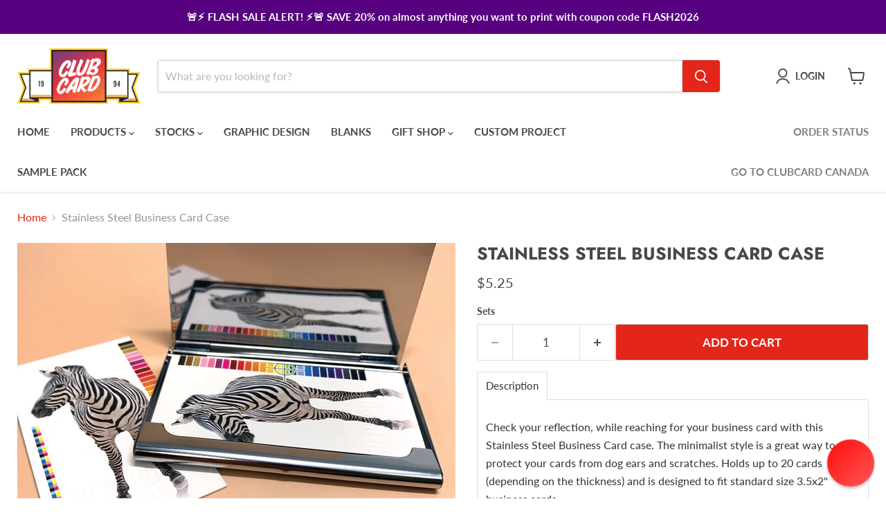

--- FILE ---
content_type: text/javascript; charset=utf-8
request_url: https://clubcardprinting.com/products/stainless-steel-business-card-case.js
body_size: 466
content:
{"id":5524536295578,"title":"Stainless Steel Business Card Case","handle":"stainless-steel-business-card-case","description":"\u003cp\u003eCheck your reflection, while reaching for your business card with this Stainless Steel Business Card case. The minimalist style is a great way to protect your cards from dog ears and scratches. Holds up to 20 cards (depending on the thickness) and is designed to fit standard size 3.5x2\" business cards.\u003cbr\u003e\u003c\/p\u003e","published_at":"2023-02-23T13:24:17-08:00","created_at":"2020-07-22T07:56:56-07:00","vendor":"Clubcard Printing","type":"Retail Product","tags":["Ship From_Palm Springs Production"],"price":525,"price_min":525,"price_max":525,"available":true,"price_varies":false,"compare_at_price":null,"compare_at_price_min":0,"compare_at_price_max":0,"compare_at_price_varies":false,"variants":[{"id":35330105442458,"title":"Default Title","option1":"Default Title","option2":null,"option3":null,"sku":"stainless-steel-business-card-case","requires_shipping":true,"taxable":true,"featured_image":null,"available":true,"name":"Stainless Steel Business Card Case","public_title":null,"options":["Default Title"],"price":525,"weight":227,"compare_at_price":null,"inventory_management":"shopify","barcode":"custom product","requires_selling_plan":false,"selling_plan_allocations":[]}],"images":["\/\/cdn.shopify.com\/s\/files\/1\/0439\/3998\/7610\/files\/stainless-steel-business-card-case-737334.jpg?v=1726606420","\/\/cdn.shopify.com\/s\/files\/1\/0439\/3998\/7610\/files\/stainless-steel-business-card-case-988945.jpg?v=1726606420","\/\/cdn.shopify.com\/s\/files\/1\/0439\/3998\/7610\/files\/stainless-steel-business-card-case-222859.jpg?v=1726606420"],"featured_image":"\/\/cdn.shopify.com\/s\/files\/1\/0439\/3998\/7610\/files\/stainless-steel-business-card-case-737334.jpg?v=1726606420","options":[{"name":"Title","position":1,"values":["Default Title"]}],"url":"\/products\/stainless-steel-business-card-case","media":[{"alt":"Stainless Steel Business Card Case - Clubcard Printing USA","id":34965094301948,"position":1,"preview_image":{"aspect_ratio":1.508,"height":796,"width":1200,"src":"https:\/\/cdn.shopify.com\/s\/files\/1\/0439\/3998\/7610\/files\/stainless-steel-business-card-case-737334.jpg?v=1726606420"},"aspect_ratio":1.508,"height":796,"media_type":"image","src":"https:\/\/cdn.shopify.com\/s\/files\/1\/0439\/3998\/7610\/files\/stainless-steel-business-card-case-737334.jpg?v=1726606420","width":1200},{"alt":"Stainless Steel Business Card Case - Clubcard Printing USA","id":34965094334716,"position":2,"preview_image":{"aspect_ratio":1.508,"height":796,"width":1200,"src":"https:\/\/cdn.shopify.com\/s\/files\/1\/0439\/3998\/7610\/files\/stainless-steel-business-card-case-988945.jpg?v=1726606420"},"aspect_ratio":1.508,"height":796,"media_type":"image","src":"https:\/\/cdn.shopify.com\/s\/files\/1\/0439\/3998\/7610\/files\/stainless-steel-business-card-case-988945.jpg?v=1726606420","width":1200},{"alt":"Stainless Steel Business Card Case - Clubcard Printing USA","id":34965094367484,"position":3,"preview_image":{"aspect_ratio":1.508,"height":796,"width":1200,"src":"https:\/\/cdn.shopify.com\/s\/files\/1\/0439\/3998\/7610\/files\/stainless-steel-business-card-case-222859.jpg?v=1726606420"},"aspect_ratio":1.508,"height":796,"media_type":"image","src":"https:\/\/cdn.shopify.com\/s\/files\/1\/0439\/3998\/7610\/files\/stainless-steel-business-card-case-222859.jpg?v=1726606420","width":1200}],"requires_selling_plan":false,"selling_plan_groups":[]}

--- FILE ---
content_type: text/javascript; charset=utf-8
request_url: https://clubcardprinting.com/products/stainless-steel-business-card-case.js
body_size: 498
content:
{"id":5524536295578,"title":"Stainless Steel Business Card Case","handle":"stainless-steel-business-card-case","description":"\u003cp\u003eCheck your reflection, while reaching for your business card with this Stainless Steel Business Card case. The minimalist style is a great way to protect your cards from dog ears and scratches. Holds up to 20 cards (depending on the thickness) and is designed to fit standard size 3.5x2\" business cards.\u003cbr\u003e\u003c\/p\u003e","published_at":"2023-02-23T13:24:17-08:00","created_at":"2020-07-22T07:56:56-07:00","vendor":"Clubcard Printing","type":"Retail Product","tags":["Ship From_Palm Springs Production"],"price":525,"price_min":525,"price_max":525,"available":true,"price_varies":false,"compare_at_price":null,"compare_at_price_min":0,"compare_at_price_max":0,"compare_at_price_varies":false,"variants":[{"id":35330105442458,"title":"Default Title","option1":"Default Title","option2":null,"option3":null,"sku":"stainless-steel-business-card-case","requires_shipping":true,"taxable":true,"featured_image":null,"available":true,"name":"Stainless Steel Business Card Case","public_title":null,"options":["Default Title"],"price":525,"weight":227,"compare_at_price":null,"inventory_management":"shopify","barcode":"custom product","requires_selling_plan":false,"selling_plan_allocations":[]}],"images":["\/\/cdn.shopify.com\/s\/files\/1\/0439\/3998\/7610\/files\/stainless-steel-business-card-case-737334.jpg?v=1726606420","\/\/cdn.shopify.com\/s\/files\/1\/0439\/3998\/7610\/files\/stainless-steel-business-card-case-988945.jpg?v=1726606420","\/\/cdn.shopify.com\/s\/files\/1\/0439\/3998\/7610\/files\/stainless-steel-business-card-case-222859.jpg?v=1726606420"],"featured_image":"\/\/cdn.shopify.com\/s\/files\/1\/0439\/3998\/7610\/files\/stainless-steel-business-card-case-737334.jpg?v=1726606420","options":[{"name":"Title","position":1,"values":["Default Title"]}],"url":"\/products\/stainless-steel-business-card-case","media":[{"alt":"Stainless Steel Business Card Case - Clubcard Printing USA","id":34965094301948,"position":1,"preview_image":{"aspect_ratio":1.508,"height":796,"width":1200,"src":"https:\/\/cdn.shopify.com\/s\/files\/1\/0439\/3998\/7610\/files\/stainless-steel-business-card-case-737334.jpg?v=1726606420"},"aspect_ratio":1.508,"height":796,"media_type":"image","src":"https:\/\/cdn.shopify.com\/s\/files\/1\/0439\/3998\/7610\/files\/stainless-steel-business-card-case-737334.jpg?v=1726606420","width":1200},{"alt":"Stainless Steel Business Card Case - Clubcard Printing USA","id":34965094334716,"position":2,"preview_image":{"aspect_ratio":1.508,"height":796,"width":1200,"src":"https:\/\/cdn.shopify.com\/s\/files\/1\/0439\/3998\/7610\/files\/stainless-steel-business-card-case-988945.jpg?v=1726606420"},"aspect_ratio":1.508,"height":796,"media_type":"image","src":"https:\/\/cdn.shopify.com\/s\/files\/1\/0439\/3998\/7610\/files\/stainless-steel-business-card-case-988945.jpg?v=1726606420","width":1200},{"alt":"Stainless Steel Business Card Case - Clubcard Printing USA","id":34965094367484,"position":3,"preview_image":{"aspect_ratio":1.508,"height":796,"width":1200,"src":"https:\/\/cdn.shopify.com\/s\/files\/1\/0439\/3998\/7610\/files\/stainless-steel-business-card-case-222859.jpg?v=1726606420"},"aspect_ratio":1.508,"height":796,"media_type":"image","src":"https:\/\/cdn.shopify.com\/s\/files\/1\/0439\/3998\/7610\/files\/stainless-steel-business-card-case-222859.jpg?v=1726606420","width":1200}],"requires_selling_plan":false,"selling_plan_groups":[]}